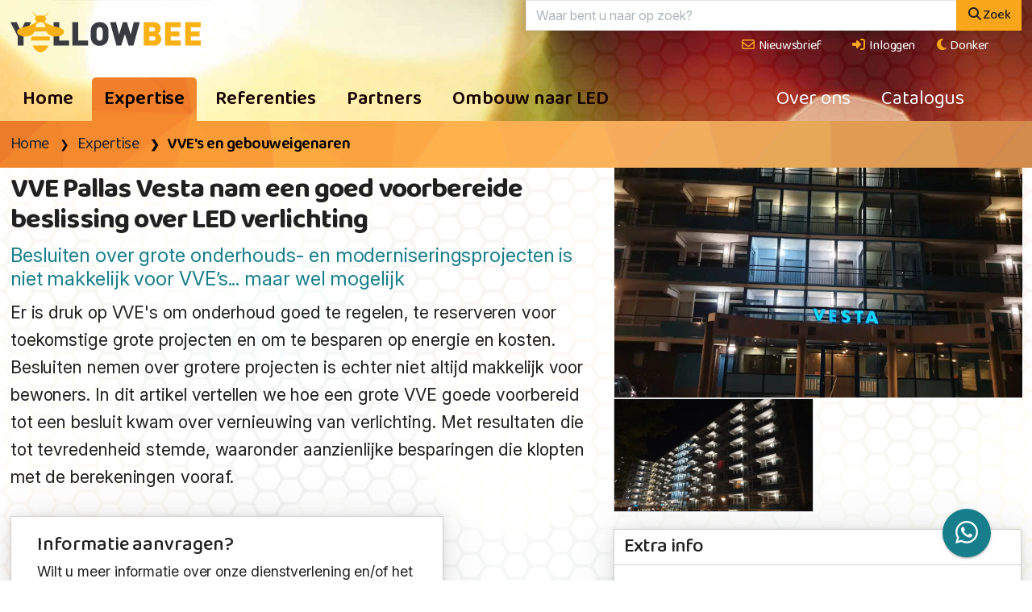

--- FILE ---
content_type: text/html;charset=UTF-8
request_url: https://www.yellow-bee.nl/560/vve-pallas-vesta-nam-goed-voorbereide.htm
body_size: 37175
content:
<!DOCTYPE html><html class="no-js" data-bs-theme="light" lang="nl"><head><link rel="preconnect" href="https://fonts.googleapis.com"><link rel="preconnect" href="https://fonts.gstatic.com" crossorigin><link rel="preload" as="style" href="https://fonts.googleapis.com/css2?family=Baloo+Da+2:wght@400..800&family=Inter:ital,opsz,wght@0,14..32,100..900;1,14..32,100..900&display=swap"><link href="https://fonts.googleapis.com/css2?family=Baloo+Da+2:wght@400..800&family=Inter:ital,opsz,wght@0,14..32,100..900;1,14..32,100..900&display=swap" rel="stylesheet" media="print" onload="this.media='all'"><noscript><link rel="stylesheet" href="https://fonts.googleapis.com/css2?family=Baloo+Da+2:wght@400..800&family=Inter:ital,opsz,wght@0,14..32,100..900;1,14..32,100..900&display=swap"></noscript><meta name="viewport" content="width=device-width, initial-scale=1, minimum-scale=1, shrink-to-fit=no"><link rel="dns-prefetch" href="https://www.google.nl"><link rel="dns-prefetch" href="https://stats.g.doubleclick.net"><link rel="dns-prefetch" href="https://www.google-analytics.com"><link rel="dns-prefetch" href="https://www.googletagmanager.com"><link rel="dns-prefetch" href="https://kit.fontawesome.com"><link rel="dns-prefetch" href="https://www.google.com"><meta name="mobile-web-app-capable" content="yes"><meta name="apple-mobile-web-app-capable" content="yes"><meta name="application-name" content="YellowBee"><meta name="msapplication-navbutton-color" content="#faa61a"><meta name="apple-mobile-web-app-status-bar-style" content="black-translucent"><meta name="msapplication-starturl" content="https://www.yellow-bee.nl"><link rel="icon" href="/favicon.ico" sizes="32x32"><link rel="icon" href="/gfx/icon.svg" type="image/svg+xml"><link rel="apple-touch-icon" href="/gfx/apple-touch-icon.png"><link rel="manifest" href="/manifest.json"><meta name="msapplication-TileColor" content="#faa61a"><meta name="msapplication-config" content="/browserconfig.xml"><style>html .fa, html .fas, html .far, html .fal, html .fad, html .fab, html .fa-sharp, html .fa-thin, html .fa-regular, html .fa-light, html .fa-solid, html .fa-brands, html .fa-duotone { font-style: normal; display: inline-block; width: 17.53px; height: 1em; font-size: 14px; text-align: center; } html .fa-star { font-style: normal; display: inline-block; width: 15.75px; font-size: 14px; text-align: center; } html .list-group-item .fa, html .list-group-item .fas, html .list-group-item .far, html .list-group-item .fal, html .list-group-item .fad, html .list-group-item .fab, html .list-group-item .fa-regular, html .list-group-item .fa-solid, html .list-group-item .fa-light, html .list-group-item .fa-sharp, html .list-group-item .fa-duotone, html .list-group-item .fa-brands { font-style: normal; display: inline-block; width: 20px; height: 1em; font-size: 14px; } html .btn .fa, html .btn .fas, html .btn .far, html .btn .fal, html .btn .fad, html .btn .fab { font-style: normal; display: inline-block; width: 20px; height: 16px; font-size: 14px; } html .btn-xs .fa, html .btn-xs .fas, html .btn-xs .far, html .btn-xs .fal, html .btn-xs .fad, html .btn-xs .fab { font-style: normal; display: inline-block; width: 10.5px; height: 10.5px; font-size: 10px; } html .btn-lg .fa, html .btn-lg .fas, html .btn-lg .far, html .btn-lg .fal, html .btn-lg .fad, html .btn-lg .fab { font-style: normal; display: inline-block; width: 23px; font-size: 18px; } html .card-header h4 .fa, html .card-header h4 .fas, html .card-header h4 .far, html .card-header h4 .fal, html .card-header h4 .fad, html .card-header h4 .fab { font-style: normal; display: inline-block; width: 26.667px; height: 1em; } html .fa.icon-lg, html .fas.icon-lg, html .far.icon-lg, html .fal.icon-lg, html .fad.icon-lg, html .fab.icon-lg { font-style: normal; display: inline-block; width: 22.5px; height: 1em; font-size: 14px; } html .fa.icon-xxl, html .fas.icon-xxl, html .far.icon-xxl, html .fal.icon-xxl, html .fad.icon-xxl, html .fab.icon-xxl { font-style: normal; display: inline-block; width: 40.5px; height: 60px; font-size: 20px; line-height: 14px; } html .fa.fa-3x, html .fas.fa-3x, html .far.fa-3x, html .fal.fa-3x, html .fad.fa-3x, html .fab.fa-3x, html .fa-thin.fa-3x, html .fa-light.fa-3x, html .fa-regular.fa-3x, html .fa-solid.fa-3x, html .fa-doutone.fa-3x, html .fa-brands.fa-3x { font-style: normal; display: inline-block; width: 55px; height: 60px; } html .fa.fa-4x, html .fas.fa-4x, html .far.fa-4x, html .fal.fa-4x, html .fad.fa-4x, html .fab.fa-4x, html .fa-thin.fa-4x, html .fa-light.fa-4x, html .fa-regular.fa-4x, html .fa-solid.fa-4x, html .fa-doutone.fa-4x, html .fa-brands.fa-4x { font-style: normal; display: inline-block; width: 92px; height: 66.6px; } html .fa::before, html .fas::before, html .far::before, html .fal::before, html .fad::before, html .fab::before { color: #ddd; content:"\276f"; } html .fa-star::before {content:"\2605";} html .fa-check::before {content:"\2714";} </style><link href="/shared/bootstrap-5.3.3-dist/css/bootstrap.min.css" rel="stylesheet"><link href="/css/legacy.css?v=3" rel="stylesheet"><link href="/css/print.css" rel="stylesheet" media="print"><script> if ( localStorage.getItem("data-bs-theme") === "dark" || (window.matchMedia("(prefers-color-scheme: dark)").matches && !localStorage.getItem("data-bs-theme")) ) { document.documentElement.setAttribute("data-bs-theme", "dark"); } </script><script async src="https://www.googletagmanager.com/gtag/js?id=G-TS78BJGSSB"></script><script> window.dataLayer = window.dataLayer || []; function gtag(){dataLayer.push(arguments);} gtag('js', new Date()); gtag('config', 'G-TS78BJGSSB',{'anonymize_ip':true}); </script><script defer src="https://kit.fontawesome.com/f9f30718d6.js" crossorigin="anonymous"></script><script type="application/ld+json"> { "@context": "https://schema.org", "@type": "Organization", "image": [ "https://www.yellow-bee.nl/gfx/ogImage.jpg" ], "@id": "https://www.yellow-bee.nl", "name": "YellowBee", "address": { "@type": "PostalAddress", "streetAddress": " Amersfoortsestraat 61", "addressLocality": "Soesterberg", "postalCode": "3769AE", "addressCountry": "NL" }, "contactPoint" : [{ "@type" : "ContactPoint", "telephone" : "+31850473727", "contactType" : "customer service" }], "url": "https://www.yellow-bee.nl", "logo": "https://www.yellow-bee.nl/gfx/logo.png", "telephone": "+31850797050", "geo": { "@type": "GeoCoordinates", "latitude": 52.129170, "longitude": 5.310930 } } </script><script type="application/ld+json"> { "@context": "https://schema.org", "@type": "WebSite", "url": "https://www.yellow-bee.nl", "potentialAction": { "@type": "SearchAction", "target": "https://www.yellow-bee.nl/pagina-7?criteria={search_term_string}", "query-input": "required name=search_term_string" } } </script>
			<script type="application/ld+json">
			{
	      "@context": "https://schema.org/",
	      "@type": "BreadcrumbList",
	      "itemListElement": [{
	        "@type": "ListItem",
	        "position": 1,
	        "name": "Home",
	        "item": "https://www.yellow-bee.nl"
	      },{
	        "@type": "ListItem",
	        "position": 2,
	        "name": "Expertise",
	        "item": "/cases-kennis"
	      },{
	        "@type": "ListItem",
	        "position": 3,
	        "name": "VVE's en gebouweigenaren",
	        "item": "https://www.yellow-bee.nl/cases-kennis-vve-gebouweigenaren"
	      }]
	    }
			</script>
		
		<title>VVE Pallas Vesta nam een goed voorbereide beslissing over LED verlichting | YellowBee</title>
		<link rel="canonical" href="https://www.yellow-bee.nl/560/vve-pallas-vesta-nam-goed-voorbereide.htm">
		<meta name="description" content="Er is druk op VVEs om onderhoud goed te regelen, te reserveren voor toekomstige grote projecten en om te besparen op energie en kosten. Besluiten nemen over grotere projecten is echter niet altijd makkelijk voor bewoners. In dit artikel vertellen we hoe een grote VVE goede voorbereid tot een besluit kwam over vernieuwing van verlichting. Met resultaten die tot tevredenheid stemde, waaronder aanzienlijke besparingen die klopten met de berekeningen vooraf.">
		<meta name="keywords" content="pallas, vesta, voorbereide, beslissing, over, verlichting, yellowbee, besluiten, grote, onderhouds, moderniseringsprojecten, makkelijk, mogelijk, druk, vves, regelen, reserveren, toekomstige, besparen, energie, kosten, nemen, grotere, echter, altijd">
		<meta property="og:title" content="VVE Pallas Vesta nam een goed voorbereide beslissing over LED verlichting | YellowBee">
		<meta property="og:description" content="Er is druk op VVEs om onderhoud goed te regelen, te reserveren voor toekomstige grote projecten en om te besparen op energie en kosten. Besluiten nemen over grotere projecten is echter niet altijd makkelijk voor bewoners. In dit artikel vertellen we hoe een grote VVE goede voorbereid tot een besluit kwam over vernieuwing van verlichting. Met resultaten die tot tevredenheid stemde, waaronder aanzienlijke besparingen die klopten met de berekeningen vooraf.">
		<meta property="og:url" content="https://www.yellow-bee.nl/560/vve-pallas-vesta-nam-goed-voorbereide.htm">
		<meta property="og:locale" content="nl_NL">
		<meta property="og:type" content="Article">
		<meta property="og:site_name" content="YellowBee">
		<meta property="fb:app_id" content="0">
	
			<meta property="og:image" content="https://images.websyndicate.nl/yellowbee/images/20190901_220624.jpg">
			<meta property="og:image:secure_url" content="https://images.websyndicate.nl/yellowbee/images/20190901_220624.jpg">
			<meta property="og:image:width" content="2880px">
			<meta property="og:image:height" content="2160px">
			<meta property="og:image:alt" content="VVE Pallas Vesta nam een goed voorbereide beslissing over LED verlichting">
		
		<script type="application/ld+json">
		{
      "@context": "https://schema.org/",
      "@type": "Article",
      "name": "VVE Pallas Vesta nam een goed voorbereide beslissing over LED verlichting",
      "image": [
        "https://images.websyndicate.nl/yellowbee/images/20190901_220624.jpg" 
       ],
      "headline": "VVE Pallas Vesta nam een goed voorbereide beslissing over LED verlichting",
      "description": "Er is druk op VVEs om onderhoud goed te regelen, te reserveren voor toekomstige grote projecten en om te besparen op energie en kosten. Besluiten nemen over grotere projecten is echter niet altijd makkelijk voor bewoners. In dit artikel vertellen we hoe een grote VVE goede voorbereid tot een besluit kwam over vernieuwing van verlichting. Met resultaten die tot tevredenheid stemde, waaronder aanzienlijke besparingen die klopten met de berekeningen vooraf."
    }
		</script>
	</head><body><div class="overlay"></div><div class="modal" id="modalBox" tabindex="-1" role="dialog" aria-hidden="true"></div><div class="app raised" id="app" tabindex="-1"><a href="https://wa.me/642188369" title="Chat via WhatsApp"><i class="fab fa-whatsapp"></i></a></div><div class="wrap wrapChapter5 wrapMenu6 clearfix"><div class="headerWrapper"><div class="container-fluid"><div class="row"><div class="col-6"><a href="/" title="VVE Pallas Vesta nam een goed voorbereide beslissing over LED verlichting"><img src="/gfx/logo.svg" alt="YellowBee" class="logo"></a></div><div class="col-6"><div class="position-relative d-none d-lg-block"><form method="GET" role="form" name="search" autocomplete="off" id="zoekbox" action="/zoeken" class="zoekbox raised-large" ><div class="input-group"><input autocomplete="off" placeholder="Waar bent u naar op zoek?" class="form-control border-end-0" type="text" id="autocomplete" name="autocomplete" value="" size="25" maxlength="255"><button class="btn btn-primary" type="submit"><i class="fas fa-search fa-fw"></i><span class="hidden-tablet">Zoek</span></button></div></form><div id="autocompleteResults" class="autocomplete-results raised-large bg-wit"></div></div><a href="/zoeken" class="btn btn-primary btn-lg btn-search-top hidden-tablet-up" title="Zoek"><i class="fas fa-search fa-fw"></i></a><div id="courtesy" class="f_nav clearfix hidden-sm-down"><ul><li class="hidden-md-down wit"><a href="/nieuwsbrief" class="btn btn-link" title="Nieuwsbrief"><i class="fa-regular fa-envelope fa-fw"></i> Nieuwsbrief</a></li><li><a data-toggle="modal" class="btn btn-link" href="/includes/login.logout.cfm" data-target="#modalBox"><i class="fa fa-sign-in fa-fw"></i> Inloggen</a></li><li><span class="mode-switch"><span class="color-mode"><button class="btn color-mode__btn light--hidden" title="Licht"><i class="far fa-sun-bright fa-fw"></i><span class="color-mode-txt">Licht</span></button></span><span class="color-mode"><button class="btn color-mode__btn dark--hidden" title="Donker"><i class="fas fa-moon fa-fw"></i><span class="color-mode-txt">Donker</span></button></span></span></li></ul></div></div></div></div></div><div id="navWrapperGlobal" class="navWrapper"><div class="container-fluid"><nav class="navbar navbar-expand-lg navbar-categories"><a href="/" title="VVE Pallas Vesta nam een goed voorbereide beslissing over LED verlichting" class="navbar-brand" style="display: none"><img src="/gfx/logo.svg" alt="YellowBee" class="logo-small"></a><button type="button" class="btn btn-link navbar-toggler" data-bs-toggle="collapse" data-bs-target="#navbar-collapse"><i class="fa fa-bars"></i></button><div class="collapse navbar-collapse" id="navbar-collapse"><ul class="nav navbar-nav navbar-left nav-categories me-auto"><li><a href="/" title="Home" class="nav-item nav-link ">Home</a></li><li><a href="/cases-kennis" title="Expertise" class="nav-item nav-link active">Expertise</a></li><li><a href="/377/referenties.htm" title="Referenties" class="nav-item nav-link ">Referenties</a></li><li><a href="/555/samenwerken-belang-klant.htm" title="Partners" class="nav-item nav-link ">Partners</a></li><li><a href="https://www.yellow-bee.nl/ombouw-naar-led" title="Ombouw naar LED" class="nav-item nav-link ">Ombouw naar LED</a></li></ul><ul class="nav navbar-nav nav-right nav-categories pe-xl-5"><li><a href="https://www.yellow-bee.nl/over-ons" title="Over ons" class="nav-item nav-link ">Over ons</a></li><li><a href="/led-informatie" title="Catalogus" class="nav-item nav-link ">Catalogus</a></li></ul></div></nav></div></div><div class="bg-main"><div class="crumb crumb-geel"><div class="container-fluid"><ul class="breadcrumb"><li><a href="/" title="Home">Home</a><span class="divider">&nbsp;</span></li><li><a href="/cases-kennis" title="Expertise" rel="home">Expertise</a><span class="divider">&nbsp;</span></li><li class="active"><a href="https://www.yellow-bee.nl/cases-kennis-vve-gebouweigenaren" title="VVE's en gebouweigenaren">VVE's en gebouweigenaren</a></li></ul></div></div><div class="container-fluid"><div class="row no-gutters"><div class="col-md-7 pe-3"><div class="article"><h1>VVE Pallas Vesta nam een goed voorbereide beslissing over LED verlichting</h1><div class="chapeau">Besluiten over grote onderhouds- en moderniseringsprojecten is niet makkelijk voor VVE’s... maar wel mogelijk</div><div class="intro"> Er is druk op VVE's om onderhoud goed te regelen, te reserveren voor toekomstige grote projecten en om te besparen op energie en kosten. Besluiten nemen over grotere projecten is echter niet altijd makkelijk voor bewoners. In dit artikel vertellen we hoe een grote VVE goede voorbereid tot een besluit kwam over vernieuwing van verlichting. Met resultaten die tot tevredenheid stemde, waaronder aanzienlijke besparingen die klopten met de berekeningen vooraf. </div><div class="card card-bestelbox no-print raised-large"><h3>Informatie aanvragen?</h3><div class="mb-2">Wilt u meer informatie over onze dienstverlening en/of het leveringsprogramma? Vul dan graag het formulier in.</div><button type="button" value="/pagina-7000?id=16" class="btn btn-primary btn-block btn-bestel chevron-end btn-lg my-3 raised" title="Ja ik wil meer weten">Ja ik wil meer weten</button></div><div class="txt"><p>Wat we in onze praktijk vaak zien is dat het voor VVE&rsquo;s niet allen moeilijk is om een grotere beslissingen rond verbouwing en onderhoud te nemen maar ook dat het veel tijd kost om&nbsp;met bewoners tot een beslissing te komen.</p><h3>Grote VVE kiest om alle portiek armaturen te vervangen</h3><p>Zo ging het ook bij de VVE van Pallas Vesta. Pallas Vesta is een groot woongebouw met bijna 300 eenheden in Soest. Op een nieuwjaarsreceptie van de gemeente Soest ontmoetten Toon Stappers van YellowBee en de voorzitter van Pallas Vesta elkaar. Op dat moment was de vereniging al enige tijd bezig om zich te ori&euml;nteren op de mogelijkheden om de verlichting te moderniseren. Een jaar later&nbsp;kreeg YellowBee een eerste verzoek om een offerte te maken voor het vervangen van alle oude portiek armaturen.</p><h3>Goed ge&iuml;nformeerd over mogelijkheden</h3><p>De VVE had zich in de tussentijd goed ge&iuml;nformeerd over de mogelijkheden van het moderniseren van de portiekverlichting, De voorzitter van de VVE wist exact waar hij het over had, zowel qua techniek als wat betreft de prijzen. Wij zien in de praktijk dat het belangrijk is dat VVE&rsquo;s kiezen wat ze belangrijk vinden bij de uitvoering van projecten. Of beter gezegd: wat ze het allerbelangrijkst vinden. Wat prioriteit heeft. Bij Pallas Vesta werden kwaliteit en duurzaamheid door de VVE als prioriteiten bestempeld.</p><h3>Ombouwen duurzamer</h3><p>Bij de eerste kennismaking tijdens de nieuwjaarsreceptie was de mogelijkheid van het werken met ombouwsets al besproken. Deze mogelijkheid werd door de VVE nu extra interessant gevonden omdat het aansloot bij de voorkeur voor milieuvriendelijk en duurzaam.</p><p>Verderop in dit artikel leggen we uit hoe de eis van goede en duurzame kwaliteit precies werd ingevuld.</p><h3>Voorkeur voor lokale leverancier</h3><p>Een andere wens van de VVE was om - als mogelijk - te werken met een partij uit de regio te werken. Omdat YellowBee ook in de regio Soest is gevestigd sloot dit mooi aan.</p><p>In het offertetraject werd voor de VVE duidelijk dat er nog een voordeel was van ombouwen dat in de smaak viel bij de vereniging:&nbsp;installatie kan met ombouwsets snel gaan.&nbsp;Hergebruik van de oude armaturen zorgt er ook voor&nbsp;dat er minder stuc- en verfwerk nodig is. Geheel nieuwe armaturen hebben immers vaak een iets andere maat en bij het demonteren kan makkelijk schade ontstaan. Als er geen reparatiewerk nodig is scheelt dit wederom in de benodigde tijd voor het installeren. Ook helpt dit om de kosten zo laag mogelijk te houden.</p><h3>Flexibiliteit nodig</h3><p>Na een half jaar was de investering goedgekeurd. Door tussentijdse prijsverhogingen in de markt was het offertebedrag wat gestegen en en er dreigde een probleem te ontstaan. De leden hadden een mandaat afgegeven met een grens. YellowBee kon in dit geval flexibel zijn met de aanbieding. De opdracht werd in twee stukken gedeeld en zo kon het project zonder verdere vertraging worden goedgekeurd en kon aan de uitvoering worden begonnen.</p><h3>Grote besparing: van 15 Watt naar 2,5 en toch betere lichtbeleving</h3><p>YellowBee heeft speciaal voor Pallas Vesta in huis een armatuur ontwikkeld met de nieuwste LEDs. Hierdoor kon stroomverbruik van de armaturen van circa 15 Watt worden teruggebracht naar 2,5 watt. Ondanks het lagere verbruik was de lichtbeleving van de nieuwe armaturen zelfs beter dan de oude.&nbsp;</p><h3>Kwaliteitsdriver van Osram: garantie 100.000 branduren</h3><p>We hebben een driver gekozen van Osram, een kwaliteitsfabrikant die snel de drivers aanpast aan de nieuwste LEDs. Hierdoor konden we voor dit project 100.000 branduren garanderen. Omdat in het besluitvormingstraject van de VVE nog twijfel was over de lichtkleur is het armatuur voorzien van drie lichtkleuren, die achteraf konden worden ingesteld. Ook is in het armatuur een voorziening getroffen om later bewegings- en lichtsensoren toe te voegen.</p><h3>Nieuw binnenwerk in oude armatuur</h3><p>Ik de hallen naar de bergingen waren Norton en Philips armaturen toegepast met een 8 watt TL buis. In deze armaturen werd ook de bedrading doorgekoppeld naar de andere lampen. Soms kwamen er wel 5 bedradingsbuizen uit in het armatuur. Als deze armaturen geheel zouden worden vervangen zou dat financieel slecht uitpakken. Maar omdat de transparante lichtkap van deze armaturen&nbsp;niet was aangetast kon ook hier gekozen worden voor het behouden van een deel van de aanwezige armaturen. In deze armaturen kon een standaard &#39;plug &amp; play&#39; LED binnenwerk worden ingepast. Zo werd het een kwestie van het oude binnenwerk eruit en ons nieuwe LED binnenwerk er in. De armaturen voor de hallen en bergingen konden we op deze manier voorzien van geheel nieuwe LED verlichting&nbsp;met precies dezelfde kwaliteitscomponenten als de nieuwe portiek armaturen.</p><p>Alle betrokkenen, waaronder wij als leverancier, keken na voltooiing met trots naar het werk, vooral omdat de gebouwen er &rsquo;s nachts met de nieuwe verlichting heel mooi uitzien.</p><h3>Feedback achteraf positief en grote besparing energiekosten</h3><p>Recent werd we bij YellowBee door de VVE-voorzitter van Pallas Vesta, Fred Leede, gebeld. Zijn stem klonk een beetje streng maar na een uitgebreid verhaal waarin we steeds banger werden dat er iets mis was liet hij juist weten uitermate tevreden te zijn. Het eerste jaar was zijn energierekening gedaald van dik &euro; 12.000 naar iets meer dan &euro;3.000. Daar er verder niks aan de installatie was gedaan kon deze besparing alleen veroorzaakt zijn door de nieuwe LED verlichting. Het mooie hiervan was dat wij vooraf ook zo&rsquo;n besparing hadden voorgerekend.</p><p>Voor ons is het natuurlijk heel leuk dat een klant uit zichzelf terugbelt om het succes van dit LED project te melden</p><p>&nbsp;</p></div></div></div><div class="col-md-5 ps-md-3 hidden-print"><a href="https://images.websyndicate.nl/yellowbee/images/20190901_220624.jpg" title="VVE Pallas Vesta nam een goed voorbereide beslissing over LED verlichting" data-desc="" class="extra-image img-1"><img loading="eager" src="https://images.websyndicate.nl/yellowbee/images/20190901_220624.jpg?twic=v1/cover=720x405" width="720" height="540" class="img-fluid" id="biage" title="VVE Pallas Vesta nam een goed voorbereide beslissing over LED verlichting" alt="VVE Pallas Vesta nam een goed voorbereide beslissing over LED verlichting"></a><div class="image-box"><a href="https://images.websyndicate.nl/yellowbee/images/20190913_211906.jpg" title="VVE Pallas Vesta nam een goed voorbereide beslissing over LED verlichting" data-desc="" class="extra-image img-2"><img src="https://images.websyndicate.nl/yellowbee/images/20190913_211906.jpg?twic=v1/cover=720x405" loading="lazy" width="720" height="540" title="VVE Pallas Vesta nam een goed voorbereide beslissing over LED verlichting" alt="VVE Pallas Vesta nam een goed voorbereide beslissing over LED verlichting" class="img-fluid"></a></div><div class="card raised-large my-3"><div class="card-header"><h4 class="cas">Extra info</h4></div><div class="card-body"><div class="row"><div class="col-sm-4 loud">Rubrieken</div><div class="col-sm-8"><a href="/cases-kennis-vve-gebouweigenaren" title="VVE's en gebouweigenaren" class="tap-target chevron-start">VVE's en gebouweigenaren</a></div></div><div class="row border-top"><div class="col-sm-4 loud"> Overige kenmerken </div><div class="col-sm-8"><a href="https://www.yellow-bee.nl/led-verlichting-ombouwen-naar-led" title="Ombouwen naar LED" class="tap-target chevron-start">Ombouwen naar LED</a></div></div><div class="row border-top"><div class="col-sm-4 loud"> Gebruik </div><div class="col-sm-8"><a href="https://www.yellow-bee.nl/led-verlichting-vve" title="VVE" class="tap-target chevron-start">VVE</a><a href="https://www.yellow-bee.nl/led-verlichting-wooncomplex" title="Wooncomplex" class="tap-target chevron-start">Wooncomplex</a><a href="https://www.yellow-bee.nl/led-verlichting-woonruimte" title="Woonruimte" class="tap-target chevron-start">Woonruimte</a></div></div></div><div class="card-footer"><div class="social-row hidden-print"><a class="btn btn-link btn-share" href="#" title="Printversie" rel="nofollow noopener" onclick="window.print();return false"><i class="fa fa-print"></i></a><a href="https://www.facebook.com/sharer/sharer.php?u=https%3A%2F%2Fwww%2Eyellow%2Dbee%2Enl" target="_blank" rel="noopener" class="btn btn-link btn-share"><i class="fab fa-facebook fa-fw"></i></a><a href="https://www.linkedin.com/shareArticle?mini=true&amp;url=https%3A%2F%2Fwww%2Eyellow%2Dbee%2Enl&amp;summary=LED%20verlichting%20%7C%20YellowBee%20Nederland" target="_blank" rel="noopener" class="btn btn-link btn-share"><i class="fab fa-linkedin fa-fw"></i></a><a href="https://pinterest.com/pin/create/button/?url=https%3A%2F%2Fwww%2Eyellow%2Dbee%2Enl&amp;media=https://images.websyndicate.nl/yellowbee/images/20190901_220624.jpg&amp;description=LED%20verlichting%20%7C%20YellowBee%20Nederland" target="_blank" rel="noopener" class="btn btn-link btn-share"><i class="fab fa-pinterest fa-fw"></i></a><a href="whatsapp://send?text=https%3A%2F%2Fwww%2Eyellow%2Dbee%2Enl" target="_blank" rel="noopener" class="btn btn-link btn-share"><i class="fab fa-whatsapp fa-fw"></i></a></div></div></div></div></div></div><div class="py-4 bg-wit-10 no-print raised-large"><div class="container"><h3>Lees ook…</h3><div class="card-deck card-deck-3 mt-4"><div class="card card-info raised-large"><div class="card-img"><a href="https://www.yellow-bee.nl/307/bestaande-armaturen-ombouwen-naar-led.htm" title="Bestaande armaturen ombouwen naar LED - Hoe werkt het?"><img loading="lazy" src="https://images.websyndicate.nl/yellowbee/images/Karel V gang naar kamers ombouwset LED DSC_6894.JPG?twic=v1/cover=720x405" width="720" height="1072" title="Bestaande armaturen ombouwen naar LED - Hoe werkt het?" alt="Bestaande armaturen ombouwen naar LED - Hoe werkt het?" class="img-fluid img-alt"></a></div><div class="card-body"><h3 class="card-title"><a href="https://www.yellow-bee.nl/307/bestaande-armaturen-ombouwen-naar-led.htm" title="Bestaande armaturen ombouwen naar LED - Hoe werkt het?">Bestaande armaturen ombouwen naar LED - Hoe werkt het?</a></h3><div class="chapeau"><a href="https://www.yellow-bee.nl/307/bestaande-armaturen-ombouwen-naar-led.htm" title="Praktische informatie en lijst van armaturen in woongebouwen en kantoren waarvoor ombouwsets beschikbaar zijn">Praktische informatie en lijst van armaturen in woongebouwen en kantoren waarvoor ombouwsets beschikbaar zijn</a></div></div><div class="card-footer leesverder"><a href="https://www.yellow-bee.nl/307/bestaande-armaturen-ombouwen-naar-led.htm" title="Bestaande armaturen ombouwen naar LED - Hoe werkt het?">Lees verder…</a></div></div><div class="card card-info raised-large"><div class="card-img"><a href="https://www.yellow-bee.nl/129/case-entree-appartementen-soest.htm" title="Case entree appartementen Soest"><img loading="lazy" src="https://images.websyndicate.nl/yellowbee/images/DSC_3913.JPG?twic=v1/cover=720x405" width="720" height="483" title="Case entree appartementen Soest" alt="Case entree appartementen Soest" class="img-fluid img-alt"></a></div><div class="card-body"><h3 class="card-title"><a href="https://www.yellow-bee.nl/129/case-entree-appartementen-soest.htm" title="Case entree appartementen Soest">Case entree appartementen Soest</a></h3><div class="chapeau"><a href="https://www.yellow-bee.nl/129/case-entree-appartementen-soest.htm" title="Minder afval, energie en onderhoud door ombouw">Minder afval, energie en onderhoud door ombouw</a></div></div><div class="card-footer leesverder"><a href="https://www.yellow-bee.nl/129/case-entree-appartementen-soest.htm" title="Case entree appartementen Soest">Lees verder…</a></div></div><div class="card card-info raised-large"><div class="card-img"><a href="https://www.yellow-bee.nl/301/case-westerdok-kiest-voor-ombouwen-armaturen.htm" title="Case: Westerdok kiest voor ombouwen armaturen hallen en trappenhuizen"><img loading="lazy" src="https://images.websyndicate.nl/yellowbee/images/WD1 vierkant.jpg?twic=v1/cover=720x405" width="720" height="720" title="Case: Westerdok kiest voor ombouwen armaturen hallen en trappenhuizen" alt="Case: Westerdok kiest voor ombouwen armaturen hallen en trappenhuizen" class="img-fluid img-alt"></a></div><div class="card-body"><h3 class="card-title"><a href="https://www.yellow-bee.nl/301/case-westerdok-kiest-voor-ombouwen-armaturen.htm" title="Case: Westerdok kiest voor ombouwen armaturen hallen en trappenhuizen">Case: Westerdok kiest voor ombouwen armaturen hallen en trappenhuizen</a></h3><div class="chapeau"><a href="https://www.yellow-bee.nl/301/case-westerdok-kiest-voor-ombouwen-armaturen.htm" title="Ronde TL-buizen in Norton armatuur vervangen door LED met bewegingsmelder">Ronde TL-buizen in Norton armatuur vervangen door LED met bewegingsmelder</a></div></div><div class="card-footer leesverder"><a href="https://www.yellow-bee.nl/301/case-westerdok-kiest-voor-ombouwen-armaturen.htm" title="Case: Westerdok kiest voor ombouwen armaturen hallen en trappenhuizen">Lees verder…</a></div></div><div class="card card-info raised-large"><div class="card-img"><a href="https://www.yellow-bee.nl/308/kantoor-verkleint-footprint-door-armaturen.htm" title="Kantoor verkleint footprint door armaturen om te bouwen"><img loading="lazy" src="https://images.websyndicate.nl/yellowbee/images/DSC_8472.JPG?twic=v1/cover=720x405" width="720" height="482" title="Kantoor verkleint footprint door armaturen om te bouwen" alt="Kantoor verkleint footprint door armaturen om te bouwen" class="img-fluid img-alt"></a></div><div class="card-body"><h3 class="card-title"><a href="https://www.yellow-bee.nl/308/kantoor-verkleint-footprint-door-armaturen.htm" title="Kantoor verkleint footprint door armaturen om te bouwen">Kantoor verkleint footprint door armaturen om te bouwen</a></h3><div class="chapeau"><a href="https://www.yellow-bee.nl/308/kantoor-verkleint-footprint-door-armaturen.htm" title="TD Capgemini en YellowBee werken samen aan LED ombouwset voor Rotaris armatuur">TD Capgemini en YellowBee werken samen aan LED ombouwset voor Rotaris armatuur</a></div></div><div class="card-footer leesverder"><a href="https://www.yellow-bee.nl/308/kantoor-verkleint-footprint-door-armaturen.htm" title="Kantoor verkleint footprint door armaturen om te bouwen">Lees verder…</a></div></div><div class="card card-info raised-large"><div class="card-img"><a href="https://www.yellow-bee.nl/413/bestaande-armaturen-ombouwen-naar-led.htm" title="Bestaande armaturen ombouwen naar LED biedt al snel besparingen"><img loading="lazy" src="https://images.websyndicate.nl/yellowbee/images/Karel V gang naar kamers ombouwset LED klaar DSC_6900.JPG?twic=v1/cover=720x405" width="720" height="1072" title="Bestaande armaturen ombouwen naar LED biedt al snel besparingen" alt="Bestaande armaturen ombouwen naar LED biedt al snel besparingen" class="img-fluid img-alt"></a></div><div class="card-body"><h3 class="card-title"><a href="https://www.yellow-bee.nl/413/bestaande-armaturen-ombouwen-naar-led.htm" title="Bestaande armaturen ombouwen naar LED biedt al snel besparingen">Bestaande armaturen ombouwen naar LED biedt al snel besparingen</a></h3><div class="chapeau"><a href="https://www.yellow-bee.nl/413/bestaande-armaturen-ombouwen-naar-led.htm" title="Bijna elk armatuur kan omgebouwd worden naar LED-verlichting">Bijna elk armatuur kan omgebouwd worden naar LED-verlichting</a></div></div><div class="card-footer leesverder"><a href="https://www.yellow-bee.nl/413/bestaande-armaturen-ombouwen-naar-led.htm" title="Bestaande armaturen ombouwen naar LED biedt al snel besparingen">Lees verder...</a></div></div><div class="card card-info raised-large"><div class="card-img"><a href="https://www.yellow-bee.nl/394/het-ombouwen-philips-rotaris-voor-moderne.htm" title="Het ombouwen van de Philips Rotaris voor het moderne, aan de Maas gelegen Gemeentehuis van Maastricht"><img loading="lazy" src="https://images.websyndicate.nl/yellowbee/images/ex_mosaef_1-870x434.jpg?twic=v1/cover=720x405" width="720" height="359" title="Het ombouwen van de Philips Rotaris voor het moderne, aan de Maas gelegen Gemeentehuis van Maastricht" alt="Het ombouwen van de Philips Rotaris voor het moderne, aan de Maas gelegen Gemeentehuis van Maastricht" class="img-fluid img-alt"></a></div><div class="card-body"><h3 class="card-title"><a href="https://www.yellow-bee.nl/394/het-ombouwen-philips-rotaris-voor-moderne.htm" title="Het ombouwen van de Philips Rotaris voor het moderne, aan de Maas gelegen Gemeentehuis van Maastricht">Het ombouwen van de Philips Rotaris voor het moderne, aan de Maas gelegen Gemeentehuis van Maastricht</a></h3><div class="chapeau"><a href="https://www.yellow-bee.nl/394/het-ombouwen-philips-rotaris-voor-moderne.htm" title="De Philips Rotarissen in het Gemeentehuis Maastricht worden omgebouwd naar LED.">De Philips Rotarissen in het Gemeentehuis Maastricht worden omgebouwd naar LED.</a></div></div><div class="card-footer leesverder"><a href="https://www.yellow-bee.nl/394/het-ombouwen-philips-rotaris-voor-moderne.htm" title="Het ombouwen van de Philips Rotaris voor het moderne, aan de Maas gelegen Gemeentehuis van Maastricht">Lees verder...</a></div></div></div></div></div><div class="py-4 no-print layerHome"><div class="container-fluid"><div class="row"><div class="col-xl-2 d-none d-xl-block"><h4>Over ons</h4><div class="navVertical"><a href="/over-ons" title="Over ons" class="chevron-start">Over ons</a><a href="/pagina-9" title="Contact" class="chevron-start">Contact</a><a href="/led-informatie" title="Catalogus" class="chevron-start">Catalogus</a></div><div class="social mt-5 "><a href="https://www.linkedin.com/company/yellowbee" rel="noreferrer" class="btn btn-warning" target="_blank" title="YellowBee LinkedIn"><i class="fa fa-linkedin fa-fw"></i></a><a href="https://www.facebook.com/yellowbeenederland" rel="noreferrer" class="btn btn-warning" target="_blank" title="YellowBee Facebook"><i class="fa fa-facebook fa-fw"></i></a></div></div><div class="col-xl-3 col-md-4"><h4>YellowBee Nederland</h4><div class="layerHome-txt"><p>Amersfoortsestraat 61<br />
3769 AE&nbsp;Soesterberg</p><p>Telefoon 085-0473727<br />
E-mail: <a href="mailto:info@yellow-bee.nl?subject=Bericht%20aan%20YellowBee">info@yellow-bee.nl</a></p></div></div><div class="col-xl-4 col-md-4"><h4>Informatie aanvragen?</h4><div class="layerHome-txt mb-lg-4 mb-2"> Wilt u meer informatie over onze dienstverlening en/of het leveringsprogramma? Vul dan graag het formulier in. </div><a href="/pagina-7000?id=16" class="btn btn-warning btn-chevron raised" title="Ja ik wil meer weten">Ja ik wil meer weten</a></div><div class="col-xl-3 col-md-4 d-none d-md-block"><h4>YellowBee nieuwsbrief</h4><div class="layerHome-txt mb-lg-4 mb-2"> Boeiende cases en nieuws over toepassingen van LED verlichting en Domotica. </div><a href="/subscribe" title="Preview & inschrijven" class="btn btn-warning btn-chevron raised"> Preview & inschrijven</a></div></div></div></div></div><div class="footerContainer"><div class="container-fluid"><div class="row"><div class="col-sm-12"><div class="space visible-xs"></div><div class="disclaimer"><div class="socialFooter"><a href="/" title="Home" class="btn btn-link"><i class="fa fa-home"></i></a><a data-toggle="modal" href="/includes/login.logout.cfm" class="btn btn-link" data-target="#modalBox" title="Inloggen"><i class="fa fa-sign-in fa-fw"></i></a><a href="/pagina-9" title="Contact" class="btn btn-link"><i class="fa fa-envelope"></i></a><a href="/" title="Naar boven" class="btn btn-link top"><i class="fa fa-chevron-circle-up"></i></a></div><p>YellowBee bv &copy; 2026. Alle rechten voorbehouden.<br />
Lees graag de <a href="/leveringsvoorwaarden" title="leveringsvoorwaarden">leveringsvoorwaarden</a> en het beleid t.a.v. <a href="/privacy" title="privacyverklaring">privacy</a> en <a href="/privacy" title="cookies">cookies</a></p></div></div></div><div class="hidden-xs"><a href="https://calabi.nl" title="Calabi"><img src="https://calabi.nl/gfx/logo.diap.horizontal.svg" class="calabi" title="Calabi" alt="Calabi"></a></div></div></div></div><div class="hide dot"></div><div id="menuid" class="hide">6</div><div id="languageid" class="hide">1</div><div id="name" class="hide"></div><div id="concernid" class="hide">0</div><div id="userlevelId" class="hide">0</div><script defer="defer" src="https://code.jquery.com/jquery-3.6.1.min.js" integrity="sha256-o88AwQnZB+VDvE9tvIXrMQaPlFFSUTR+nldQm1LuPXQ=" crossorigin="anonymous"></script><script defer="defer" src="https://code.jquery.com/jquery-migrate-3.4.0.min.js" integrity="sha256-mBCu5+bVfYzOqpYyK4jm30ZxAZRomuErKEFJFIyrwvM=" crossorigin="anonymous"></script><script defer="defer" src="/js/site.js?v=3"></script><script type="text/javascript"> var _paq = _paq || []; _paq.push(["trackPageView"]); _paq.push(["enableLinkTracking"]); _paq.push(['enableHeartBeatTimer', 15]); (function() { var u="https://tracking001.piwik.pro/"; _paq.push(["setTrackerUrl", u+"ppms.php"]); _paq.push(["setSiteId", "f7d28dce-1d73-41da-b866-a7223a00a8f3"]); var d=document, g=d.createElement("script"), s=d.getElementsByTagName("script")[0]; g.type="text/javascript"; g.async=true; g.defer=true; g.src=u+"ppms.js"; s.parentNode.insertBefore(g,s); })();</script></body></html>


--- FILE ---
content_type: image/svg+xml
request_url: https://calabi.nl/gfx/logo.diap.horizontal.svg
body_size: 4838
content:
<?xml version="1.0" encoding="utf-8"?>
<!-- Generator: Adobe Illustrator 15.1.0, SVG Export Plug-In  -->
<!DOCTYPE svg PUBLIC "-//W3C//DTD SVG 1.1//EN" "http://www.w3.org/Graphics/SVG/1.1/DTD/svg11.dtd" [
	<!ENTITY ns_flows "http://ns.adobe.com/Flows/1.0/">
]>
<svg version="1.1"
	 xmlns="http://www.w3.org/2000/svg" xmlns:xlink="http://www.w3.org/1999/xlink" xmlns:a="http://ns.adobe.com/AdobeSVGViewerExtensions/3.0/"
	 x="0px" y="0px" width="239px" height="58px" viewBox="0 0 239 58" enable-background="new 0 0 239 58" xml:space="preserve">
<defs>
</defs>
<rect x="28.808" y="0.25" fill="#FBB568" stroke="#FBB568" stroke-width="0.5" stroke-miterlimit="10" width="0.692" height="57.804"/>
<rect x="0.251" y="29" transform="matrix(0.1951 0.9808 -0.9808 0.1951 52.1805 -5.0285)" fill="#FBB568" stroke="#FBB568" stroke-width="0.5" stroke-miterlimit="10" width="57.805" height="0.554"/>
<rect x="0.133" y="29.137" transform="matrix(0.5556 0.8315 -0.8315 0.5556 37.2455 -11.1304)" fill="#FBB568" stroke="#FBB568" stroke-width="0.5" stroke-miterlimit="10" width="57.803" height="0.277"/>
<rect x="0.253" y="29.068" transform="matrix(0.9239 0.3827 -0.3827 0.9239 13.4223 -8.9284)" fill="#FBB568" stroke="#FBB568" stroke-width="0.5" stroke-miterlimit="10" width="57.804" height="0.416"/>
<rect x="0.252" y="28.999" transform="matrix(0.3827 0.9239 -0.9239 0.3827 45.0451 -8.8624)" fill="#FBB568" stroke="#FBB568" stroke-width="0.5" stroke-miterlimit="10" width="57.805" height="0.554"/>
<rect x="0.252" y="29.084" transform="matrix(0.7071 0.7071 -0.7071 0.7071 29.1528 -12.0767)" fill="#FBB568" stroke="#FBB568" stroke-width="0.5" stroke-miterlimit="10" width="57.805" height="0.139"/>
<rect x="0.253" y="29.138" transform="matrix(0.8315 0.5556 -0.5556 0.8315 21.1788 -11.2634)" fill="#FBB568" stroke="#FBB568" stroke-width="0.5" stroke-miterlimit="10" width="57.803" height="0.276"/>
<rect x="0.252" y="29" transform="matrix(0.9808 0.1951 -0.1951 0.9808 6.2719 -5.1252)" fill="#FBB568" stroke="#FBB568" stroke-width="0.5" stroke-miterlimit="10" width="57.804" height="0.554"/>
<rect x="0.25" y="28.999" fill="#FBB568" stroke="#FBB568" stroke-width="0.5" stroke-miterlimit="10" width="57.805" height="0.555"/>
<rect x="28.944" y="0.26" transform="matrix(0.1937 0.9811 -0.9811 0.1937 52.1683 -5.1562)" fill="#FBB568" stroke="#FBB568" stroke-width="0.5" stroke-miterlimit="10" width="0.554" height="57.803"/>
<rect x="29.084" y="0.378" transform="matrix(0.5596 0.8288 -0.8288 0.5596 37.1359 -11.3228)" fill="#FBB568" stroke="#FBB568" stroke-width="0.5" stroke-miterlimit="10" width="0.276" height="57.805"/>
<rect x="29.014" y="0.259" transform="matrix(0.9249 0.3803 -0.3803 0.9249 13.2845 -8.9216)" fill="#FBB568" stroke="#FBB568" stroke-width="0.5" stroke-miterlimit="10" width="0.416" height="57.804"/>
<rect x="28.944" y="0.259" transform="matrix(0.3805 0.9248 -0.9248 0.3805 45.0704 -8.9579)" fill="#FBB568" stroke="#FBB568" stroke-width="0.5" stroke-miterlimit="10" width="0.554" height="57.804"/>
<rect x="29.03" y="0.259" transform="matrix(0.7071 0.7071 -0.7071 0.7071 29.1425 -12.0349)" fill="#FBB568" stroke="#FBB568" stroke-width="0.5" stroke-miterlimit="10" width="0.138" height="57.804"/>
<rect x="29.083" y="0.258" transform="matrix(0.831 0.5563 -0.5563 0.831 21.1623 -11.3276)" fill="#FBB568" stroke="#FBB568" stroke-width="0.5" stroke-miterlimit="10" width="0.277" height="57.806"/>
<rect x="28.944" y="0.26" transform="matrix(0.9806 0.1958 -0.1958 0.9806 6.2746 -5.1565)" fill="#FBB568" stroke="#FBB568" stroke-width="0.5" stroke-miterlimit="10" width="0.554" height="57.803"/>
<g>
	<g>
		<path fill="#FFFFFF" d="M74.715,28.193v-0.086c0-8.579,6.423-15.604,15.562-15.604c5.562,0,8.923,1.938,11.813,4.698l-3.406,3.922
			c-2.415-2.24-5.001-3.749-8.449-3.749c-5.776,0-9.957,4.741-9.957,10.646v0.087c0,5.905,4.181,10.733,9.957,10.733
			c3.708,0,6.078-1.509,8.665-3.922l3.406,3.448c-3.147,3.275-6.596,5.345-12.244,5.345C81.268,43.712,74.715,36.857,74.715,28.193z
			"/>
		<path fill="#FFFFFF" d="M118.552,12.805h4.914l13.278,30.39h-5.605l-3.061-7.286H113.81l-3.104,7.286h-5.431L118.552,12.805z
			 M126.14,31.211l-5.216-12.069l-5.174,12.069H126.14z"/>
		<path fill="#FFFFFF" d="M141.914,13.021h5.301v25.347h15.864v4.827h-21.165V13.021z"/>
		<path fill="#FFFFFF" d="M179.286,12.805h4.915l13.275,30.39h-5.603l-3.063-7.286h-14.267l-3.104,7.286h-5.432L179.286,12.805z
			 M186.873,31.211l-5.217-12.069l-5.172,12.069H186.873z"/>
		<path fill="#FFFFFF" d="M202.647,13.021h13.535c3.448,0,6.164,0.947,7.889,2.672c1.336,1.336,2.026,2.975,2.026,4.999v0.087
			c0,3.621-2.07,5.562-4.311,6.725c3.533,1.208,5.991,3.233,5.991,7.329v0.087c0,5.387-4.439,8.275-11.165,8.275h-13.966V13.021z
			 M215.105,25.735c3.405,0,5.689-1.336,5.689-4.095v-0.086c0-2.37-1.897-3.837-5.302-3.837h-7.631v8.018H215.105z M216.657,38.495
			c3.621,0,5.818-1.422,5.818-4.138v-0.086c0-2.543-2.026-4.053-6.207-4.053h-8.406v8.276H216.657z"/>
		<path fill="#FFFFFF" d="M234.069,13.021h5.303v30.174h-5.303V13.021z"/>
	</g>
</g>
</svg>


--- FILE ---
content_type: image/svg+xml
request_url: https://www.yellow-bee.nl/gfx/logo.svg
body_size: 3746
content:
<?xml version="1.0" encoding="utf-8"?>
<!-- Generator: Adobe Illustrator 15.1.0, SVG Export Plug-In  -->
<!DOCTYPE svg PUBLIC "-//W3C//DTD SVG 1.1//EN" "http://www.w3.org/Graphics/SVG/1.1/DTD/svg11.dtd" [
	<!ENTITY ns_flows "http://ns.adobe.com/Flows/1.0/">
]>
<svg version="1.1"
	 xmlns="http://www.w3.org/2000/svg" xmlns:xlink="http://www.w3.org/1999/xlink" xmlns:a="http://ns.adobe.com/AdobeSVGViewerExtensions/3.0/"
	 x="0px" y="0px" width="440px" height="93px" viewBox="0 0 440 93" enable-background="new 0 0 440 93" xml:space="preserve">
<defs>
</defs>
<polygon fill="#393B41" points="30.192,56.235 30.192,77.376 16.924,77.376 16.924,56.235 0,23.407 14.471,23.407 23.604,43.235 
	33.286,23.407 47.762,23.407 "/>
<polygon fill="#393B41" points="99.44,77.376 99.44,23.407 112.708,23.407 112.708,65.55 135.365,65.55 135.365,77.376 "/>
<polygon fill="#393B41" points="143.028,77.376 143.028,23.407 156.292,23.407 156.292,65.55 178.955,65.55 178.955,77.376 "/>
<path fill="#393B41" d="M220.782,71.76c-3.936,3.941-8.477,6.07-15.07,6.07c-6.592,0-11.146-2.129-15.087-6.07
	c-5.681-5.687-5.454-13.269-5.454-21.374c0-8.104-0.227-15.686,5.454-21.373c3.94-3.941,8.495-6.069,15.087-6.069
	c6.593,0,11.135,2.128,15.07,6.069c5.681,5.688,5.454,13.269,5.454,21.373C226.236,58.491,226.463,66.073,220.782,71.76
	 M211.015,37.13c-0.982-1.291-2.876-2.36-5.303-2.36c-2.43,0-4.326,1.069-5.309,2.36c-1.209,1.581-1.965,3.407-1.965,13.256
	c0,9.85,0.756,11.593,1.965,13.188c0.983,1.29,2.879,2.43,5.309,2.43c2.426,0,4.321-1.14,5.303-2.43
	c1.215-1.595,1.97-3.338,1.97-13.188C212.985,40.537,212.229,38.711,211.015,37.13"/>
<polygon fill="#393B41" points="283.658,77.376 272.821,77.376 264.1,50.771 255.377,77.376 244.634,77.376 229.771,23.407 
	243.644,23.407 250.691,51.91 259.4,23.407 268.808,23.407 277.518,51.91 284.565,23.407 298.438,23.407 "/>
<polygon fill="#F8B012" points="356.615,77.376 393.291,77.376 393.291,65.735 369.802,65.735 369.802,56.224 389.885,56.224 
	389.885,44.595 369.802,44.595 369.802,35.083 393.291,35.083 393.291,23.443 356.615,23.443 "/>
<path fill="#F8B012" d="M347.963,62.353c0,8.267-6.709,14.977-14.989,14.977h-25.617V23.407h25.188
	c7.859,0,14.221,6.374,14.221,14.223c0,4.907-2.476,9.233-6.257,11.791C344.964,52.015,347.963,56.828,347.963,62.353
	 M329.915,65.702c2.63,0,4.769-2.129,4.769-4.757c0-2.629-2.139-4.768-4.769-4.768h-9.383v9.524H329.915z M320.532,35.037v9.512
	l8.454,0.012c2.628,0,4.756-2.14,4.756-4.768c0-2.629-2.128-4.756-4.756-4.756H320.532z"/>
<polygon fill="#F8B012" points="403.234,77.376 439.897,77.376 439.897,65.735 416.409,65.735 416.409,56.224 436.502,56.224 
	436.502,44.595 416.409,44.595 416.409,35.083 439.897,35.083 439.897,23.443 403.234,23.443 "/>
<path fill="#F8B012" d="M69.41,92.702c6.145,0,14.075-5.907,18.389-15.326l-36.768-0.012C55.339,86.795,63.27,92.702,69.41,92.702"
	/>
<path fill="#F8B012" d="M48.973,56.224c-0.693,2-1.093,4.187-1.093,6.594c0,0.999,0.052,1.964,0.127,2.918l42.811,0.012
	c0.076-0.966,0.121-1.931,0.121-2.93c0-2.396-0.4-4.594-1.087-6.594H48.973z"/>
<path fill="#F8B012" d="M67.56,23.455h3.699c3.634,0,8.942,4.267,9.826,11.616h-23.35C58.623,27.722,63.933,23.455,67.56,23.455
	 M51.362,1.152c0.889,1.708,4.46,6.383,7.75,9.128c-1.436,1.384-2.337,3.337-2.337,5.512c0,3.256,2.052,6.035,4.925,7.14
	c-6.257,2.231-12.298,6.454-20.124,8.732c-13.71,4.001-31.228,6.663-25.233,17.432c3.494,6.256,16.797,8.953,26.933,5.965
	c3.546-1.035,9.721-3.5,12.686-10.466h26.902c2.959,6.966,9.14,9.431,12.688,10.466c10.134,2.988,23.442,0.291,26.925-5.965
	c6.005-10.769-11.512-13.431-25.228-17.432c-7.825-2.278-13.867-6.501-20.117-8.732c2.866-1.104,4.918-3.884,4.918-7.14
	c0-2.116-0.849-4.024-2.214-5.396c3.244-2.757,6.743-7.326,7.621-9.012c0.617-1.187-0.319-1.546-0.826-0.698
	c-0.952,1.604-5,5.977-8.547,8.384c-1.093-0.605-2.354-0.954-3.703-0.954h-9.943c-1.273,0-2.458,0.314-3.517,0.86
	c-3.582-2.383-7.752-6.884-8.722-8.512C52.008,0.151,51.757,0,51.553,0C51.206,0,50.984,0.418,51.362,1.152"/>
</svg>
